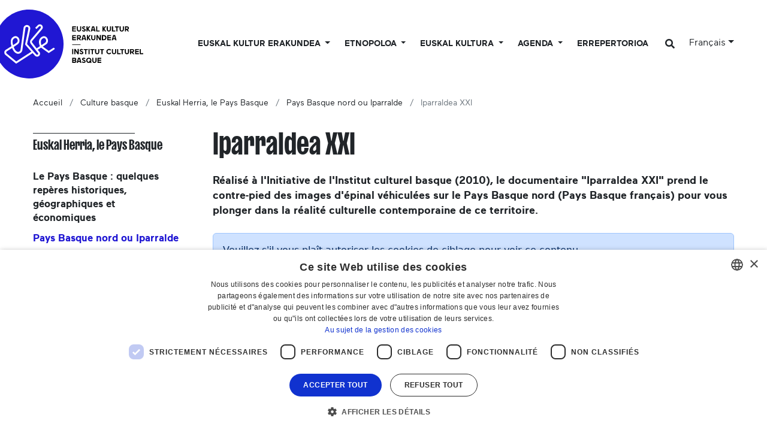

--- FILE ---
content_type: text/html;charset=utf-8
request_url: https://www.eke.eus/fr/culture-basque/pays-basque/pays-basque-nord-ou-iparralde/iparraldea-xxi
body_size: 21126
content:
<!DOCTYPE html>
<html xmlns="http://www.w3.org/1999/xhtml" lang="fr" xml:lang="fr">

<head><meta http-equiv="Content-Type" content="text/html; charset=UTF-8" />
  <script id="Cookiebot">
window.dataLayer = window.dataLayer || [];
function gtag(){dataLayer.push(arguments);}

gtag('consent', 'default', {
'ad_storage': 'denied',
'ad_user_data': 'denied',
'ad_personalization': 'denied',
'analytics_storage': 'denied',
'regions': [
'AT', 'BE', 'BG', 'HR', 'CY', 'CZ', 'DK', 'EE', 'FI', 'FR', 'DE',
'GR', 'HU', 'IE', 'IT', 'LV', 'LT', 'LU', 'MT', 'NL', 'PL', 'PT',
'RO', 'SK', 'SI', 'ES', 'SE', // EBko herrialdeak
'IS', 'LI', 'NO' // EEEko herrialdeak (EBkoak ez direnak)
]
});

gtag('consent', 'default', {
'ad_storage': 'denied',
'ad_user_data': 'denied',
'ad_personalization': 'denied',
'analytics_storage': 'denied'
});
</script>
  <script id="CookieScript" type="text/javascript" charset="UTF-8" src="//cdn.cookie-script.com/s/896e027de4bf6394ea2a8f01fc506bdf.js"></script>

  <!-- Required meta tags -->
  <meta charset="utf-8" />
  <meta name="viewport" content="width=device-width, initial-scale=1, shrink-to-fit=no" />

  <!-- Bootstrap CSS -->
  <link href="https://fonts.googleapis.com/css?family=Montserrat:300,500,700,900" rel="stylesheet" />
  <link href="https://fonts.googleapis.com/css?family=Oswald:400,300,700" rel="stylesheet" type="text/css" />
  <link rel="stylesheet" href="/++theme++eke-theme/css/style-v2.css?v=28" />
  <link rel="stylesheet" href="https://use.fontawesome.com/releases/v5.3.1/css/all.css" integrity="sha384-mzrmE5qonljUremFsqc01SB46JvROS7bZs3IO2EmfFsd15uHvIt+Y8vEf7N7fWAU" crossorigin="anonymous" />

  <title>Iparraldea XXI — Institut culturel basque</title>

  <link rel="apple-touch-icon" sizes="57x57" href="/++theme++eke-theme/favicon/apple-icon-57x57.png" />
  <link rel="apple-touch-icon" sizes="60x60" href="/++theme++eke-theme/favicon/apple-icon-60x60.png" />
  <link rel="apple-touch-icon" sizes="72x72" href="/++theme++eke-theme/favicon/apple-icon-72x72.png" />
  <link rel="apple-touch-icon" sizes="76x76" href="/++theme++eke-theme/favicon/apple-icon-76x76.png" />
  <link rel="apple-touch-icon" sizes="114x114" href="/++theme++eke-theme/favicon/apple-icon-114x114.png" />
  <link rel="apple-touch-icon" sizes="120x120" href="/++theme++eke-theme/favicon/apple-icon-120x120.png" />
  <link rel="apple-touch-icon" sizes="144x144" href="/++theme++eke-theme/favicon/apple-icon-144x144.png" />
  <link rel="apple-touch-icon" sizes="152x152" href="/++theme++eke-theme/favicon/apple-icon-152x152.png" />
  <link rel="apple-touch-icon" sizes="180x180" href="/++theme++eke-theme/favicon/apple-icon-180x180.png" />
  <link rel="icon" type="image/png" sizes="192x192" href="/++theme++eke-theme/favicon/android-icon-192x192.png" />
  <link rel="icon" type="image/png" sizes="32x32" href="/++theme++eke-theme/favicon/favicon-32x32.png" />
  <link rel="icon" type="image/png" sizes="96x96" href="/++theme++eke-theme/favicon/favicon-96x96.png" />
  <link rel="icon" type="image/png" sizes="16x16" href="/++theme++eke-theme/favicon/favicon-16x16.png" />
  <link rel="manifest" href="/++theme++eke-theme/favicon/manifestfile.json" />
  <meta name="msapplication-TileColor" content="#ffffff" />
  <meta name="msapplication-TileImage" content="/++theme++eke-theme/favicon/ms-icon-144x144.png" />
  <meta name="theme-color" content="#ffffff" />


<meta name="description" content="Réalisé à l'Initiative de l'Institut culturel basque (2010), le documentaire &quot;Iparraldea XXI&quot; prend le contre-pied des images d'épinal véhiculées sur le Pays Basque nord (Pays Basque français) pour vous plonger dans la réalité culturelle contemporaine de ce territoire." /><meta name="viewport" content="width=device-width, initial-scale=1" /><meta content="summary" name="twitter:card" /><meta content="EKE" property="og:site_name" /><meta content="Iparraldea XXI" property="og:title" /><meta content="website" property="og:type" /><meta content="Réalisé à l'Initiative de l'Institut culturel basque (2010), le documentaire &quot;Iparraldea XXI&quot; prend le contre-pied des images d'épinal véhiculées sur le Pays Basque nord (Pays Basque français) pour vous plonger dans la réalité culturelle contemporaine de ce territoire." property="og:description" /><meta content="https://www.eke.eus/fr/culture-basque/pays-basque/pays-basque-nord-ou-iparralde/iparraldea-xxi" property="og:url" /><meta content="https://www.eke.eus/++theme++eke-theme/img/logoa.png" property="og:image" /><meta content="image/png" property="og:image:type" /><meta name="generator" content="Plone - http://plone.com" /><link rel="alternate" hreflang="es" href="https://www.eke.eus/es/cultura-vasca/pais-vasco/pais-vasco-norte-o-iparralde/iparraldea-xxi" /><link rel="alternate" hreflang="fr" href="https://www.eke.eus/fr/culture-basque/pays-basque/pays-basque-nord-ou-iparralde/iparraldea-xxi" /><link rel="alternate" hreflang="en" href="https://www.eke.eus/en/kultura/basque-country/northern-basque-country-or-iparralde/iparraldea-xxi" /><link rel="alternate" hreflang="eu" href="https://www.eke.eus/eu/kultura/euskal_herria/iparraldea/iparraldea-xxi" /><link rel="search" href="https://www.eke.eus/fr/@@search" title="Recherche dans ce site" /><link rel="canonical" href="https://www.eke.eus/fr/culture-basque/pays-basque/pays-basque-nord-ou-iparralde/iparraldea-xxi" /></head>

<body class="frontend icons-off portaltype-folder section-culture-basque site-fr subsection-pays-basque subsection-pays-basque-pays-basque-nord-ou-iparralde subsection-pays-basque-pays-basque-nord-ou-iparralde-iparraldea-xxi template-listing_view thumbs-off userrole-anonymous viewpermission-view "><header class="mainheader">
    
    <div id="header-container" class="container">
      <div class="row">
        <div id="header-right" class="col-12 d-lg-flex justify-content-between">
          <div id="logo" class="d-none d-lg-block">
            <a href="https://www.eke.eus/fr">
              <img src="/++theme++eke-theme/img/EKElogoa.svg" />
            </a>
            
          </div>
          <nav class="navbar navbar-expand-lg navbar-light ml-lg-auto pb-0 pr-0 position-static" id="portal-globalnav-wrapper-container">
    <a class="navbar-brand d-lg-none" href="https://www.eke.eus/fr">
      <img src="/++theme++eke-theme/img/EKElogoa.svg" />
      
    </a>

    <button class="navbar-toggler" aria-controls="portal-globalnav-wrapper" aria-expanded="false" aria-label="Toggle navigation" type="button" data-target="#portal-globalnav-wrapper" data-toggle="collapse">
      <span class="navbar-toggler-icon"></span>
    </button>

    <div class="collapse navbar-collapse" id="portal-globalnav-wrapper">
      <ul class="navbar-nav mr-auto">
        
          <li id="portaltab-eke" class="nav-item dropdown position-static notactive">
            

            <a class="nav-link dropdown-toggle" href="" role="button" data-toggle="dropdown" title="">
              Euskal kultur erakundea
            </a>

            
              <div class="dropdown-menu"><div class="row">
<div class="col-lg-6">
<h2>1990. urteaz geroz euskal kulturaren zerbitzuko</h2>
<div class="row">
<div class="col-lg-6">
<h3 class="goiburua mb-3 "><a data-val="167d13811a7c4331889cc26e142c19c4" href="https://www.eke.eus/eu/eke/aurkezpena_helburuak" data-linktype="internal">Nor gara?</a></h3>
<ul>
<li><a data-val="167d13811a7c4331889cc26e142c19c4" href="https://www.eke.eus/eu/eke/aurkezpena_helburuak" data-linktype="internal" class=""> Gure funtzioa</a></li>
<li><a data-val="f2ef0be337d84dee847682170798e823" href="https://www.eke.eus/eu/eke/aurkezpena_helburuak/dokumentuak/araudiak" data-linktype="internal">Gure araudiak</a></li>
<li><a data-val="276e79925aed4e95b40a04a695451ee8" href="https://www.eke.eus/eu/eke/aurkezpena_helburuak/historia-baten-datak" data-linktype="internal" class="">Gure historia</a></li>
<li><a data-val="9d004776854e4c51aacbba3f69d7c5ca" href="https://www.eke.eus/eu/eke/aurkezpena_helburuak/lantaldea" data-linktype="internal" class="">Lantaldea</a></li>
<li><a data-val="ff35c78b00b9484982f10036775ca883" href="https://www.eke.eus/eu/eke/aurkezpena_helburuak/administrazio_kontseilua" data-linktype="internal" class="">Administrazio kontseilua</a></li>
<li><a data-val="034e9a28cbd44c9b97afa66278d28fdf" href="https://www.eke.eus/eu/eke/aurkezpena_helburuak/diruztatzaileak" data-linktype="internal" class="">Gure diru partaideak</a></li>
<li><a data-val="801c5cc9e4c9481ab176318bed052daa" href="https://www.eke.eus/eu/eke/aurkezpena_helburuak/kokapena" data-linktype="internal">Gure egoitzara etorri</a></li>
<ul>
<li><a data-val="7783af05948c4d21a8e784d0a20b2742" href="https://www.eke.eus/eu/eke/aurkezpena_helburuak/kokapena/lota-jauregia" data-linktype="internal">Lota Jauregia</a></li>
</ul>
</ul>
<h3 class="goiburua mb-3 "><a data-val="91dff8795b16425c9c43e0f281b55c5e" href="https://www.eke.eus/eu/eke/euskal-kultur-erakundearen-elkarte-kideak" data-linktype="internal">Elkartekideak</a></h3>
<ul>
<li><a data-val="3d2cf33e5e8347c587d02e68d34703b6" href="https://www.eke.eus/eu/eke/euskal-kultur-erakundearen-elkarte-kideak/kideen_zerrenda" data-linktype="internal" class="">Elkartekideen zerrenda</a></li>
<li><a data-val="91dff8795b16425c9c43e0f281b55c5e" href="https://www.eke.eus/eu/eke/euskal-kultur-erakundearen-elkarte-kideak" data-linktype="internal" class="">Elkartekideei laguntza</a></li>
<li><a data-val="/eu/eke/euskal-kultur-erakundearen-elkarte-kideak/ekeko-elkarte-kide-bilakatu" href="/eu/eke/euskal-kultur-erakundearen-elkarte-kideak/ekeko-elkarte-kide-bilakatu" data-linktype="external">Kide bilakatu</a></li>
</ul>
<h3 class="goiburua mb-3 "><a data-val="b106a46f730840dc9a3c1784a164217f" href="https://www.eke.eus/eu/eke/aurkezpena_helburuak/gure_ekintzak" data-linktype="internal">Kultura egitasmoa</a></h3>
<ul>
<li><a data-val="b106a46f730840dc9a3c1784a164217f" href="https://www.eke.eus/eu/eke/aurkezpena_helburuak/gure_ekintzak" data-linktype="internal" class="">Egitasmoaren norabideak</a></li>
</ul>
</div>
<div class="col-lg-6">
<h3 class="goiburua"><a data-val="27d049c3492245009f62ee68e5ac775a" href="https://www.eke.eus/eu/eke/aurkezpena_helburuak/dokumentuak" data-linktype="internal">Dokumentu baliagarriak</a></h3>
<ul>
<li><a data-val="4e8943d6d74f49d3abe656753c0372ca" href="https://www.eke.eus/eu/eke/aurkezpena_helburuak/dokumentuak/ekintzen_bildumak" data-linktype="internal">Ekintzen bildumak</a></li>
<li><a data-val="27d049c3492245009f62ee68e5ac775a" href="https://www.eke.eus/eu/eke/aurkezpena_helburuak/dokumentuak" data-linktype="internal">Ikerketak, inkestak eta gure artxiboak</a></li>
<li><a data-val="581b5ab036374f3c8de2665fd6774df1" href="https://www.eke.eus/eu/eke/aurkezpena_helburuak/dokumentuak/logoteka" data-linktype="internal">Logoteka</a></li>
</ul>
<h3 class="goiburua mb-3 "><a data-val="f38273ba-c53b-4e1e-a2ab-ec7d20e5c6d1" href="https://www.eke.eus/eu/albisteak" data-linktype="internal">Aktualitatea</a></h3>
<ul>
<li><a data-val="f38273ba-c53b-4e1e-a2ab-ec7d20e5c6d1" href="https://www.eke.eus/eu/albisteak" data-linktype="internal" class="">Gure berriak</a></li>
<li><a data-val="ce7bff99fd9a4c47b24918756382bcc4" href="https://www.eke.eus/eu/eke/eke-k-antolatu-edo-sustatu-gertakarien-agenda" data-linktype="internal">Laguntzen edo antolatzen ditugun ondoko ekintzen agenda</a></li>
<li><a data-val="e116c6a2856f463c89170d3cdd9ae9af" href="https://www.eke.eus/eu/kultura/sormen" data-linktype="internal"><em>SORMEN</em> aldizkari numerikoa</a></li>
<li><a data-val="73e84d0e89804485a778422936501913" href="https://www.eke.eus/eu/eke/aurkezpena_helburuak/dokumentuak/newsletter-eke-harpidetza" data-linktype="internal">Gure berripaperaren artxiboa eta harpidetzeko bidea</a></li>
</ul>
</div>
</div>
</div>
<div class="col-lg-3"><a href="https://files.eke.eus/pdf/2026-bideorria.pdf" data-linktype="external" data-val="https://files.eke.eus/pdf/2026-bideorria.pdf"><figure class="image-inline nocaption figure"><img src="https://www.eke.eus/eu/portadako-destakatuak/menua/eke/1.jpg/@@images/6f083fff-3fa1-4d36-aed8-92617273a5d1.jpeg" data-linktype="image" title="Euskal kultur erakundearen bide orria (2023-2026)" data-val="d0249b24d1304050b14f1c7bb4dfe522" data-scale="preview" alt="Euskal kultur erakundearen bide orria (2023-2026)" class="image-inline nocaption" /><figcaption class="figure-caption">Euskal kultur erakundearen bide orria (2023-2026)</figcaption></figure></a>
<p><a href="https://files.eke.eus/pdf/2026-bideorria.pdf" data-linktype="external" data-val="https://files.eke.eus/pdf/2026-bideorria.pdf">Hiru ardatz nagusiren inguruan oinarritua den bide-orria landu du Euskal kultur erakundeko lantaldeak 2023-2026 epealdirako.<br />[+] Gehiago jakin</a></p>
</div>
<div class="col-lg-3"><a data-val="https://www.eke.eus/eu/eke/euskal-kultur-erakundearen-elkarte-kideak" href="https://www.eke.eus/eu/eke/euskal-kultur-erakundearen-elkarte-kideak" data-linktype="external"><figure class="image-inline nocaption figure"><img src="https://www.eke.eus/eu/portadako-destakatuak/menua/eke/img_20220423_100942.jpg/@@images/edd649eb-6fe9-42d6-ad46-f5d7eb74f955.jpeg" data-linktype="image" title="Elkarte-kideak" data-val="8c05f9f8a8534e70a0a1084bf31d40f9" data-scale="preview" alt="Elkarte-kideak" class="image-inline nocaption" /><figcaption class="figure-caption">Elkarte-kideak</figcaption></figure></a>
<p><a data-val="https://www.eke.eus/eu/eke/euskal-kultur-erakundearen-elkarte-kideak" href="https://www.eke.eus/eu/eke/euskal-kultur-erakundearen-elkarte-kideak" data-linktype="external">Euskal kultur erakundeak 220 bat elkarte-kide biltzen ditu, kultur esparru desberdinetan (musika, dantza, literatura, antzerkia, bertsularitza, arte bisualak...).<br />[+] Gehiago jakin</a></p>
</div>
</div></div>
            
          </li>

        
          <li id="portaltab-euskal-etnopoloa" class="nav-item dropdown position-static notactive">
            

            <a class="nav-link dropdown-toggle" href="" role="button" data-toggle="dropdown" title="">
              Etnopoloa
            </a>

            
              <div class="dropdown-menu"><div class="row">
<div class="col-lg-6">
<h2>Euskal kultur erakundeak etnopolo labela badauka</h2>
<div class="row">
<div class="col-lg-6">
<h3 class="goiburua mb-3 ">Zer da <em>Etnopolo</em> bat?</h3>
<ul>
<li><a data-val="2c3f8b5d42a24871bcba5685d726bf6a" href="https://www.eke.eus/eu/euskal-etnopoloa/zer-da-euskal-etnopoloa" data-linktype="internal" class="">Label bat, patzuergo bat</a></li>
<li><a data-val="/eu/euskal-etnopoloa/zer-da-euskal-etnopoloa/etnopoloaren-zonbait-data" href="/eu/euskal-etnopoloa/zer-da-euskal-etnopoloa/etnopoloaren-zonbait-data" data-linktype="external">Mugarri batzuk</a></li>
<li><a data-val="3ebaca6b75e040bd91600e54d061f943" href="https://www.eke.eus/eu/euskal-etnopoloa/zer-da-euskal-etnopoloa/gobernantza" data-linktype="internal" class="">Gobernantza eta partaideak</a></li>
<li><a data-val="https://www.eke.eus/eu/euskal-etnopoloa/ikergaiak/" href="https://www.eke.eus/eu/euskal-etnopoloa/ikergaiak/" data-linktype="external">Egitasmo zientifiko eta kulturala</a></li>
</ul>
<h3 class="goiburua mb-3 ">Baliabideak</h3>
<ul>
<li><a data-val="https://www.eke.eus/eu/euskal-etnopoloa/etnopoloaren-kolokioak" href="https://www.eke.eus/eu/euskal-etnopoloa/etnopoloaren-kolokioak" data-linktype="external">Kolokioak</a></li>
<li><a data-val="https://www.eke.eus/eu/euskal-etnopoloa/mintegiak" href="https://www.eke.eus/eu/euskal-etnopoloa/mintegiak" data-linktype="external">Mintzaldiak</a></li>
<li><a data-val="https://www.eke.eus/eu/euskal-etnopoloa/dokumentu-baliagarriak" href="https://www.eke.eus/eu/euskal-etnopoloa/dokumentu-baliagarriak" data-linktype="external">Topaketak, gogoetak eta irakurgaiak</a></li>
</ul>
<h3 class="goiburua mb-3 ">Etnopoloaren aktualitatea</h3>
<ul>
<li><a data-val="3d73bbe9b2d44f9a94c18830ed00024a" href="https://www.eke.eus/eu/euskal-etnopoloa/etnopoloaren-berriak" data-linktype="internal" class="">Etnopoloaren berriak</a></li>
<li><a data-val="/eu/euskal-etnopoloa/euskal-etnopoloaren-agenda" href="/eu/euskal-etnopoloa/euskal-etnopoloaren-agenda" data-linktype="external">Agenda</a></li>
<li><a data-val="0603cfee9f1e41cc87deb8f729a9c692" href="https://www.eke.eus/eu/euskal-etnopoloa/etnopoloaren-berriak/harpidetu-euskal-etnopoloaren-berriei" data-linktype="internal">Newsletterari harpidetu</a></li>
</ul>
</div>
<div class="col-lg-6">
<div class="alert alert-secondary" role="alert">
<h3 class="goiburua mb-3 ">Gai berezia: ahozko ondarea</h3>
<ul>
<li><a data-val="e94115d9b2d3445693beec266559a7af" href="https://www.eke.eus/eu/euskal-etnopoloa/ikergaiak/ahozkotasuna/kontsultagunea" data-linktype="internal">Ikus-entzunezko artxiboen kontsultagunea</a></li>
<li><a data-val="afc8ddbb14f84f39be97ff1ad860505b" href="https://www.eke.eus/eu/euskal-etnopoloa/ikergaiak/ahozkotasuna/mintzoak-eus-ataria" data-linktype="internal">Mintzoak.eus, ahozko memoriaren ataria</a></li>
<li><a data-val="1ff1b0a8d444416fb5bd0d4f88c8a612" href="https://www.eke.eus/eu/euskal-etnopoloa/ikergaiak/ahozkotasuna/eleketa-ikus-entzunezko-bilketa-programa" data-linktype="internal"><em>Eleketa</em> ahozko memoriaren bilketa programa</a></li>
<li><a data-val="df59ea64525d4b20922bd685a5daccec" href="https://www.eke.eus/eu/euskal-etnopoloa/ikergaiak/ahozkotasuna/lehengo-soinu-eta-ikus-entzun-artxiboen-tratamendu-programa" data-linktype="internal">Soinu eta bideo artxibo zaharren tratamendu programa</a></li>
</ul>
</div>
</div>
</div>
</div>
<div class="col-lg-3"><figure class="image-inline nocaption figure"><img src="https://www.eke.eus/eu/portadako-destakatuak/menua/euskal-etnopoloa/5d350142.jpg/@@images/d0ac1cc5-cabc-46ee-bece-fbab779bacc4.jpeg" data-linktype="image" title="Egitasmo zientifiko eta kulturala" data-val="b7e90c0e97364a07bd0714d9602e6060" data-scale="preview" alt="Egitasmo zientifiko eta kulturala" class="image-inline nocaption" /><figcaption class="figure-caption">Egitasmo zientifiko eta kulturala</figcaption></figure>
<p>Etnopoloa labelaren baitan eramanak diren ekintzak <a data-val="https://www.eke.eus/eu/euskal-etnopoloa/ikergaiak" href="https://www.eke.eus/eu/euskal-etnopoloa/ikergaiak" data-linktype="external">proiektu zientifiko eta kulturala batek gidatzen ditu</a>.<br /><br /></p>
</div>
<div class="col-lg-3"><figure class="image-inline nocaption figure"><img src="https://www.eke.eus/eu/portadako-destakatuak/menua/euskal-etnopoloa/img_20220623_112241-001.jpg/@@images/80fdfaca-5d33-4fa6-83c3-fca12dbc2334.jpeg" data-linktype="image" title="Mintegia" data-val="544dec5086ca4d09a22f4823f8555551" data-scale="preview" alt="Mintegia" class="image-inline nocaption" /><figcaption class="figure-caption">Mintegia</figcaption></figure>
<p>Etnopoloaren labelaren baitan antolatu <a data-val="https://www.eke.eus/eu/euskal-etnopoloa/mintegiak" href="https://www.eke.eus/eu/euskal-etnopoloa/mintegiak" data-linktype="external">hitzaldiak</a> eta <a data-val="https://www.eke.eus/eu/euskal-etnopoloa/etnopoloaren-kolokioak" href="https://www.eke.eus/eu/euskal-etnopoloa/etnopoloaren-kolokioak" data-linktype="external">kolokioak (jardunaldiak)</a> atari honetan ikus edo entzun daitezke.</p>
</div>
</div></div>
            
          </li>

        
          <li id="portaltab-kultura" class="nav-item dropdown position-static notactive">
            

            <a class="nav-link dropdown-toggle" href="" role="button" data-toggle="dropdown" title="">
              Euskal Kultura
            </a>

            
              <div class="dropdown-menu"><div class="row">
<div class="col-lg-6">
<h2>Gure kulturaren ezagutzeko gakoak: gai tematikoak</h2>
<div class="row">
<div class="col-lg-6">
<h3 class="goiburua mb-3 ">Artea eta kultura</h3>
<ul>
<li><a data-val="f67f7103152247fdae4c764f12d73a25" href="https://www.eke.eus/eu/kultura/musika" data-linktype="internal" class="">Kantua &amp; musika</a><br />
<ul>
<li><a data-val="fa5067047a1a41eab1f297c791970557" href="https://www.eke.eus/eu/kultura/musika/euskal-musikaren-kronologiak" data-linktype="internal">Kronologiak</a></li>
<li><a data-val="bea6c76c8682450fbcff8aa20cb4c6d0" href="https://www.eke.eus/eu/kultura/musika/koru_kantua" data-linktype="internal">Partiturak</a></li>
<li><a data-val="32d0f9bd9df843abb3ee9c681a342f73" href="https://www.eke.eus/eu/kultura/musika/ipar-euskal-herriko-azken-diskoak" data-linktype="internal">Argitaratu diren Iparraldeko azken diskoak</a></li>
</ul>
</li>
<li><a data-val="38d8da1107524c2bb8f7a03ccb3ce51f" href="https://www.eke.eus/eu/kultura/antzerkigintza" data-linktype="internal" class="">Antzerkia</a>
<ul>
<li><a data-val="368153e220d44772a0e53a2cdaa3b588" href="https://www.eke.eus/eu/kultura/antzerkigintza/antzerkia" data-linktype="internal">Teatroaren historia Lapurdin eta Baxenabarren (1921-2021)</a></li>
<li><a data-val="a73a5cd2fde04cc1a9daf9a043ff925a" href="https://www.eke.eus/eu/kultura/antzerkigintza/pastorala" data-linktype="internal" class="">Pastorala</a></li>
<li><a data-val="2a1a2d5120684e81b8b96dbcabc92567" href="https://www.eke.eus/eu/kultura/antzerkigintza/maskaradak" data-linktype="internal">Maskarada</a></li>
<li><a data-val="990a1a02713d491daa8c6a1e45ac6fe6" href="https://www.eke.eus/eu/kultura/antzerkigintza/toberak" data-linktype="internal" class="">Toberak</a></li>
<li><a data-val="cbd490c33b5a4e9dadc3433ebdd474fb" href="https://www.eke.eus/eu/kultura/antzerkigintza/santibate-eta-libertimendua" data-linktype="internal">Santibate &amp; Libertimendua</a></li>
</ul>
</li>
<li><a data-val="fcef9574b85448179c2ef0a79775d873" href="https://www.eke.eus/eu/kultura/literatura" data-linktype="internal" class="">Literatura</a>
<ul>
<li><a data-val="946347bcef1246b49e904e35f097cb61" href="https://www.eke.eus/eu/kultura/literatura/irakurketa-gomendioak" data-linktype="internal">Euskaraz irakurtzeko zonbait liburu gomendagarri</a></li>
<li><a data-val="35a2c5cbb0604f78aafbd28934d303a7" href="https://www.eke.eus/eu/kultura/literatura/ipar-euskal-herriko-azken-argitalpenak" data-linktype="internal">Argitaratu diren Iparraldeko azken liburuak</a></li>
</ul>
</li>
<li><a data-val="4e21e7501b6945fb8830cda3b260ef27" href="https://www.eke.eus/eu/kultura/bertsularitza" data-linktype="internal" class="">Bertsularitza</a></li>
<li><a data-val="348382af203c454ab69088e72c13deca" href="https://www.eke.eus/eu/kultura/euskal-zinema" data-linktype="internal" class="">Zinema</a></li>
<li><a data-val="6573ec8fc77e4212b302d3c06f38d150" href="https://www.eke.eus/eu/kultura/dantza" data-linktype="internal" class="">Dantza</a>
<ul>
<li><a data-val="0af4f8db5d71432596f1dc70fcbf9ba1" href="https://www.eke.eus/eu/kultura/dantza/jean-michel-guilcher-funtsa" data-linktype="internal">Jean-Michel Guilcher ikusentzunezko funtsa</a></li>
<li><a data-val="1b9db09712a5422c919ab5938bb6eea5" href="https://www.eke.eus/eu/soka/sokadb" data-linktype="internal">SOKA katalogoa</a></li>
</ul>
</li>
</ul>
</div>
<div class="col-lg-6">
<h3 class="goiburua mb-3 ">Urtaroetako errituak</h3>
<ul>
<li><a data-val="e82fb2fb72eb485282c0dd6b9a64a2e4" href="https://www.eke.eus/eu/kultura/ihauteriak" data-linktype="internal">Neguko eta inauterietako tradizioak eta praktikak Euskal Herrian</a></li>
</ul>
<h3 class="goiburua mb-3 ">Lurraldeak eta hizkuntza</h3>
<ul>
<ul>
<ul>
<li><a data-val="a33f4e04341e4e4381ce87f9100b88f0" href="https://www.eke.eus/eu/kultura/euskal_herria" data-linktype="internal" class="">Euskal Herria</a>
<ul>
<li><a data-val="4b96d665f08449bb9be3d2c381cfa914" href="https://www.eke.eus/eu/kultura/euskal_herria/iparraldea" data-linktype="internal" class="">Ipar Euskal Herria</a></li>
</ul>
</li>
<li><a data-val="181eea4ea1e8423d971c99fa3f9c7b06" href="https://www.eke.eus/eu/kultura/euskara" data-linktype="internal" class="">Euskara, gure hizkuntza</a></li>
<li><a data-val="4e24fdd157184715b2e619de7b08ffc5" href="https://www.eke.eus/eu/kultura/euskal_herria/euskal_diaspora" data-linktype="internal" class="">Euskal diaspora</a>
<ul>
<li><a data-val="295ad67725924a0dab661e35460ee4b8" href="https://www.eke.eus/eu/kultura/euskal_herria/euskal_diaspora/euskaldunen_argentina" data-linktype="internal">Euskaldunen Argentina (2004)</a></li>
<li><a data-val="7b8de62db42444228fb936b372c6a24b" href="https://www.eke.eus/eu/kultura/euskal_herria/euskal_diaspora/euskal-munduak/batekmila-euskal-munduak-erakusketaren-bideoak" data-linktype="internal">Batekmila, euskal munduak (2007)</a></li>
<li><a data-val="2a0905ffbc7b4af78a570b16a7373beb" href="https://www.eke.eus/eu/kultura/euskal_herria/euskal_diaspora/apheza" data-linktype="internal">Guillaume Apheza emigrazio agentearen erregistroak</a></li>
</ul>
</li>
</ul>
</ul>
</ul>
<h3 class="goiburua mb-3 ">Elkarrizketak &amp; erreportajeak</h3>
<ul>
<ul>
<ul>
<li><a data-val="e116c6a2856f463c89170d3cdd9ae9af" href="https://www.eke.eus/eu/kultura/sormen" data-linktype="internal"><em>SORMEN</em>, Iparraldeko euskal kultur sorkuntzaren aldizkaria</a></li>
<li><a data-val="5c0ca5b10e1f41cb8c06aa23c391f3a4" href="https://www.eke.eus/eu/kultura/lekukoak_lekuko" data-linktype="internal" class="">Iparraldeko kultur eragileekin elkarrizketak (2008-2023)</a></li>
<li><a data-val="b5d035199e104dca9420e2867298914e" href="https://www.eke.eus/eu/kultura/argazki-erreportaiak" data-linktype="internal">Argazki erreportaiak</a></li>
</ul>
</ul>
</ul>
<h3 class="goiburua">Behatokia</h3>
<ul>
<ul>
<li><a data-val="ee5ae5c4aea142eb9fc6eaa202ea9675" href="https://www.eke.eus/eu/kultura/euskal_herria/iparraldea/herriak" data-linktype="internal">Euskal kultura hirigune elkargoan (agenda, eragileak herriz herri)</a></li>
</ul>
</ul>
</div>
</div>
</div>
<div class="col-lg-3"><a data-val="737de5eaf23c440f921013c9fd2f2bdb" href="https://www.eke.eus/eu/kultura/sormen/berritasunak/aggregator" data-linktype="internal"><figure class="image-inline nocaption figure"><img src="https://www.eke.eus/eu/portadako-destakatuak/menua/kultura/kuartz-012-c-lorentxa-saragueta.jpg/@@images/5b9b68cb-fddb-4192-b6ad-2d464d86ca0f.jpeg" data-linktype="image" title="Musika eta literatura berritasunak" data-val="d7366d9323ab4612ad8e1a01d0d01b27" data-scale="preview" alt="Musika eta literatura berritasunak" class="image-inline nocaption" /><figcaption class="figure-caption">Musika eta literatura berritasunak</figcaption></figure></a>
<p><a data-val="737de5eaf23c440f921013c9fd2f2bdb" href="https://www.eke.eus/eu/kultura/sormen/berritasunak/aggregator" data-linktype="internal">&gt; Iparraldeko azken disko eta liburuen argitalpenen bilduma.</a></p>
<a data-val="6573ec8fc77e4212b302d3c06f38d150" href="https://www.eke.eus/eu/kultura/dantza" data-linktype="internal"><figure class="image-inline nocaption figure"><img src="https://www.eke.eus/eu/portadako-destakatuak/menua/kultura/5d359460.jpg/@@images/3e26d250-e95b-4056-b9ed-8a30a5f1f312.jpeg" data-linktype="image" title="Euskal dantza" data-val="0040d8ab7f1d4a538f96259f52a0d6bb" data-scale="preview" alt="Euskal dantza" class="image-inline nocaption" /><figcaption class="figure-caption">Euskal dantza</figcaption></figure></a>
<p><a data-val="6573ec8fc77e4212b302d3c06f38d150" href="https://www.eke.eus/eu/kultura/dantza" data-linktype="internal">&gt; Ohiko euskal dantzari buruzko dozier berezia.</a></p>
</div>
<div class="col-lg-3"><a data-val="946347bcef1246b49e904e35f097cb61" href="https://www.eke.eus/eu/kultura/literatura/irakurketa-gomendioak" data-linktype="internal"><figure class="image-inline nocaption figure"><img src="https://www.eke.eus/eu/portadako-destakatuak/menua/kultura/booktrailer-01-c-lorentxa-saragueta-001.jpg/@@images/eb6b30f4-4a2b-428e-b5f4-0db6daea18fa.jpeg" data-linktype="image" title="Liburu gomendagarriak" data-val="db22e70febc947959a5a6036562cb063" data-scale="preview" alt="Liburu gomendagarriak" class="image-inline nocaption" /><figcaption class="figure-caption">Liburu gomendagarriak</figcaption></figure></a>
<p><a data-val="946347bcef1246b49e904e35f097cb61" href="https://www.eke.eus/eu/kultura/literatura/irakurketa-gomendioak" data-linktype="internal">&gt; Euskaraz irakurtzen hasteko liburu proposamenak.</a></p>
<a data-val="368153e220d44772a0e53a2cdaa3b588" href="https://www.eke.eus/eu/kultura/antzerkigintza/antzerkia" data-linktype="internal"><figure class="image-inline nocaption figure"><img src="https://www.eke.eus/eu/portadako-destakatuak/menua/kultura/5d350091.jpg/@@images/7e1992cd-a0f7-450b-9dd9-af0a30eed613.jpeg" data-linktype="image" title="Euskal antzerkia" data-val="8a4b9a2d4f594cd19813301193d65928" data-scale="preview" alt="Euskal antzerkia" class="image-inline nocaption" /><figcaption class="figure-caption">Euskal antzerkia</figcaption></figure></a>
<p><a data-val="368153e220d44772a0e53a2cdaa3b588" href="https://www.eke.eus/eu/kultura/antzerkigintza/antzerkia" data-linktype="internal">&gt; Euskarazko teatroa Iparraldean XX. mendean.</a></p>
</div>
</div></div>
            
          </li>

        
          <li id="portaltab-agenda" class="nav-item dropdown position-static notactive">
            

            <a class="nav-link dropdown-toggle" href="" role="button" data-toggle="dropdown" title="">
              Agenda
            </a>

            
              <div class="dropdown-menu"><div class="row">
<div class="col-lg-6">
<h2>Euskal kulturaren Ipar Euskal Herriko agenda</h2>
<div class="row">
<div class="col-lg-6"><a data-val="https://www.eke.eus/eu/agenda/" href="https://www.eke.eus/eu/agenda/" data-linktype="external"><button class="btn btn-primary" type="button">AGENDA OSOA IKUS</button></a> <br /><br />
<ul>
<li><a data-val="https://www.eke.eus/eu/agenda/erakusketen-agenda" href="https://www.eke.eus/eu/agenda/erakusketen-agenda" data-linktype="external">Erakusketen agenda</a></li>
<li><a data-val="https://www.eke.eus/eu/agenda/kultura-familian" href="https://www.eke.eus/eu/agenda/kultura-familian" data-linktype="external"><em>Kultura familian</em> agenda</a></li>
<li><a href="https://www.eke.eus/eu/agenda/euskararen-agenda-ipar-euskal-herrian" data-linktype="external" data-val="https://www.eke.eus/eu/agenda/euskararen-agenda-ipar-euskal-herrian">Euskararen agenda</a></li>
<li><a data-val="https://www.eke.eus/eu/kultura/euskal_herria/iparraldea/herriak" href="https://www.eke.eus/eu/kultura/euskal_herria/iparraldea/herriak" data-linktype="external">Herriz herri: zure herriko agenda</a></li>
</ul>
<h3 class="goiburua mb-3 "><a data-val="https://www.eke.eus/eu/agenda/kulturklik" href="https://www.eke.eus/eu/agenda/kulturklik" data-linktype="external">Hego Euskal Herrian</a></h3>
<ul>
<li><a data-val="https://www.eke.eus/eu/agenda/kulturklik" href="https://www.eke.eus/eu/agenda/kulturklik" data-linktype="external">Gertakari hautatuak</a></li>
</ul>
<h3 class="goiburua mb-3 "><a data-val="https://www.eke.eus/eu/eke/eke-k-antolatu-edo-sustatu-gertakarien-agenda" href="https://www.eke.eus/eu/eke/eke-k-antolatu-edo-sustatu-gertakarien-agenda" data-linktype="external">EKE-ren agenda</a></h3>
<ul style="list-style-type: square;">
<li><a data-val="https://www.eke.eus/eu/eke/eke-k-antolatu-edo-sustatu-gertakarien-agenda" href="https://www.eke.eus/eu/eke/eke-k-antolatu-edo-sustatu-gertakarien-agenda" data-linktype="external">EKE-k antolatu edo sustatu gertakarien agenda</a></li>
<li><a data-val="https://www.eke.eus/eu/agenda?ev_subject=ev_sub_ibilki" href="https://www.eke.eus/eu/agenda?ev_subject=ev_sub_ibilki" data-linktype="external"><em>IBILKI</em> programazioa: ondoko gertakariak</a></li>
</ul>
<h3 class="goiburua mb-3 "><a data-val="https://www.eke.eus/eu/agenda/agenda_irizpideak/agenda-gertakari-baten-proposamena/" href="https://www.eke.eus/eu/agenda/agenda_irizpideak/agenda-gertakari-baten-proposamena/" data-linktype="external">Gertakari bat proposatu</a></h3>
<ul style="list-style-type: square;">
<li><a data-val="https://www.eke.eus/eu/agenda/agenda_irizpideak" href="https://www.eke.eus/eu/agenda/agenda_irizpideak" data-linktype="external">Agendaren irizpideak: argitaratzen duguna eta ez duguna</a></li>
<li><a data-val="https://www.eke.eus/eu/agenda/agenda_irizpideak/agenda-gertakari-baten-proposamena/" href="https://www.eke.eus/eu/agenda/agenda_irizpideak/agenda-gertakari-baten-proposamena/" data-linktype="external">Gertakari bat proposatu: formularioa</a></li>
</ul>
</div>
<div class="col-lg-6">
<h3 class="goiburua mb-3 ">Kategoriak</h3>
<ul>
<li><a data-val="https://www.eke.eus/eu/agenda?ev_type=ev_type_ikuskizuna" href="https://www.eke.eus/eu/agenda?ev_type=ev_type_ikuskizuna" data-linktype="external">Ikuskizunak</a></li>
<li><a data-val="https://www.eke.eus/eu/agenda?ev_type=ev_type_kontzertua" href="https://www.eke.eus/eu/agenda?ev_type=ev_type_kontzertua" data-linktype="external">Kontzertuak</a></li>
<li><a data-val="https://www.eke.eus/eu/agenda?ev_type=ev_type_bertsosaioa" href="https://www.eke.eus/eu/agenda?ev_type=ev_type_bertsosaioa" data-linktype="external">Bertso saioak</a></li>
<li><a data-val="https://www.eke.eus/eu/agenda?ev_type=ev_type_festibala" href="https://www.eke.eus/eu/agenda?ev_type=ev_type_festibala" data-linktype="external">Ekitaldiak &amp; festibalak</a></li>
<li><a data-val="https://www.eke.eus/eu/agenda/erakusketen-agenda" href="https://www.eke.eus/eu/agenda/erakusketen-agenda" data-linktype="external">Erakusketak</a></li>
<li><a data-val="https://www.eke.eus/eu/agenda?ev_type=ev_type_film%20emanaldiak" href="https://www.eke.eus/eu/agenda?ev_type=ev_type_film%20emanaldiak" data-linktype="external">Film emanaldiak</a></li>
<li><a data-val="https://www.eke.eus/eu/agenda?ev_type=ev_type_gertakari%20erritualak" href="https://www.eke.eus/eu/agenda?ev_type=ev_type_gertakari%20erritualak" data-linktype="external">Gertakari erritualak</a></li>
<li><a data-val="https://www.eke.eus/eu/agenda?ev_type=ev_type_hitzaldia" href="https://www.eke.eus/eu/agenda?ev_type=ev_type_hitzaldia" data-linktype="external">Hitzaldiak</a></li>
<li><a data-val="https://www.eke.eus/eu/agenda?ev_type=ev_type_animazioa" href="https://www.eke.eus/eu/agenda?ev_type=ev_type_animazioa" data-linktype="external">Animazioak</a></li>
<li><a data-val="https://www.eke.eus/eu/agenda?ev_type=aurkezpenak" href="https://www.eke.eus/eu/agenda?ev_type=aurkezpenak" data-linktype="external">Aurkezpenak</a></li>
<li><a data-val="https://www.eke.eus/eu/agenda?ev_type=ev_type_ikastaroa" href="https://www.eke.eus/eu/agenda?ev_type=ev_type_ikastaroa" data-linktype="external">Ikastaroak &amp; formakuntzak</a></li>
<li><a data-val="https://www.eke.eus/eu/agenda?ev_type=ev_type_omenaldiak" href="https://www.eke.eus/eu/agenda?ev_type=ev_type_omenaldiak" data-linktype="external">Omenaldiak</a></li>
</ul>
<h3 class="goiburua mb-3 "><a data-val="https://www.eke.eus/eu/eke/aurkezpena_helburuak/dokumentuak/newsletter-eke-harpidetza/harpidetza" href="https://www.eke.eus/eu/eke/aurkezpena_helburuak/dokumentuak/newsletter-eke-harpidetza/harpidetza" data-linktype="external">Newsletterak | Buletinak</a></h3>
<ul>
<li><a data-val="https://www.eke.eus/eu/eke/aurkezpena_helburuak/dokumentuak/newsletter-eke-harpidetza/harpidetza" href="https://www.eke.eus/eu/eke/aurkezpena_helburuak/dokumentuak/newsletter-eke-harpidetza/harpidetza" data-linktype="external">Kultur agenda orokorra eskuratu emailez</a></li>
<li><a data-val="https://www.eke.eus/eu/eke/aurkezpena_helburuak/dokumentuak/newsletter-eke-harpidetza/kultura-familian-agendari-harpidetu" href="https://www.eke.eus/eu/eke/aurkezpena_helburuak/dokumentuak/newsletter-eke-harpidetza/kultura-familian-agendari-harpidetu" data-linktype="external"><em>Kultura familian</em> agenda eskuratu emailez</a></li>
</ul>
</div>
</div>
</div>
<div class="col-lg-3"><figure class="image-inline nocaption figure"><img src="https://www.eke.eus/eu/portadako-destakatuak/menua/agenda/dantza.jpg/@@images/20a76285-6703-410c-bd3e-aa3047164c30.jpeg" data-linktype="image" title="Euskal dantza" data-val="6e3a10bc111040509dbdd3a7479a8267" data-scale="preview" alt="Euskal dantza" class="image-inline nocaption" /><figcaption class="figure-caption">Euskal dantza</figcaption></figure>
<p><a data-val="https://www.eke.eus/eu/eke/aurkezpena_helburuak/dokumentuak/newsletter-eke-harpidetza/harpidetza" href="https://www.eke.eus/eu/eke/aurkezpena_helburuak/dokumentuak/newsletter-eke-harpidetza/harpidetza" data-linktype="external">Kultur agenda orokorra</a> astean behin hedatzen dugu emailez eta <em>"<a data-val="https://www.eke.eus/eu/eke/aurkezpena_helburuak/dokumentuak/newsletter-eke-harpidetza/kultura-familian-agendari-harpidetu" href="https://www.eke.eus/eu/eke/aurkezpena_helburuak/dokumentuak/newsletter-eke-harpidetza/kultura-familian-agendari-harpidetu" data-linktype="external">Kultura familian"</a></em><a data-val="https://www.eke.eus/eu/eke/aurkezpena_helburuak/dokumentuak/newsletter-eke-harpidetza/kultura-familian-agendari-harpidetu" href="https://www.eke.eus/eu/eke/aurkezpena_helburuak/dokumentuak/newsletter-eke-harpidetza/kultura-familian-agendari-harpidetu" data-linktype="external"> agenda</a> bi astetarik behin. <a data-val="https://www.eke.eus/eu/eke/aurkezpena_helburuak/dokumentuak/newsletter-eke-harpidetza/harpidetza" href="https://www.eke.eus/eu/eke/aurkezpena_helburuak/dokumentuak/newsletter-eke-harpidetza/harpidetza" data-linktype="external">Harpidetu!</a><br /><br /></p>
</div>
<div class="col-lg-3"><figure class="image-inline nocaption figure"><img src="https://www.eke.eus/eu/portadako-destakatuak/menua/agenda/musika.jpg/@@images/4516a074-f2dd-4209-be88-8021cc260074.jpeg" data-linktype="image" title="Euskal antzerkia" data-val="dc0b3a845b764263b1bc3df4803265ab" data-scale="preview" alt="Euskal antzerkia" class="image-inline nocaption" /><figcaption class="figure-caption">Euskal antzerkia</figcaption></figure>
<p>Agenda eskuratzen eta lortzen ditugun informazioen arabera eguneratzen dugu. Gertakari bat ahantzi dugula? <a data-val="https://www.eke.eus/eu/agenda/agenda_irizpideak/agenda-gertakari-baten-proposamena/" href="https://www.eke.eus/eu/agenda/agenda_irizpideak/agenda-gertakari-baten-proposamena/" data-linktype="external">Horren berri eman iezaguzu!</a></p>
</div>
</div></div>
            
          </li>

        
          <li id="portaltab-partaideak" class="nav-item notactive">
            <a class="nav-link" href="/eu/partaideak/cat" title="">Errepertorioa</a>

            

            
          </li>

        
        <li class="nav-item nav-search-link d-lg-none" id="search">
          <a class="nav-link" href="https://www.eke.eus/fr/@@search"><i class="fas fa-search"></i></a>
        </li>
        <li class="nav-item dropdown d-lg-none" id="language-selector">
          
            <a class="nav-link dropdown-toggle" id="navbarDropdownLanguage" aria-expanded="false" aria-haspopup="true" href="#" role="button" data-toggle="dropdown">
              Français
            </a>
          
            
          
            
          
            
          
          <div class="dropdown-menu" aria-labelledby="navbarDropdownLanguage">
            


              

                

              

                <a class="dropdown-item" href="https://www.eke.eus/@@multilingual-selector/62ec7987dcd04bcdb3e1f7fcb1de0e59/eu?set_language=eu">
                  Euskara
                </a>

              

                <a class="dropdown-item" href="https://www.eke.eus/@@multilingual-selector/62ec7987dcd04bcdb3e1f7fcb1de0e59/es?set_language=es">
                  Español
                </a>

              

                <a class="dropdown-item" href="https://www.eke.eus/@@multilingual-selector/62ec7987dcd04bcdb3e1f7fcb1de0e59/en?set_language=en">
                  English
                </a>

              
            
            
          </div>
        </li>
      </ul>
    </div>
  </nav>
          <div class="d-lg-flex align-items-center d-none d-lg-block" id="search-language">
  <div class="mr-3" id="search-link">
    <a href="https://www.eke.eus/fr/@@gsearch" class="text-white"><i class="fas fa-search"></i>
    </a>
  </div>

  <div class="dropdown show">
    
      <a class="dropdown-toggle" id="dropdownMenuLink" aria-expanded="false" aria-haspopup="true" href="#" role="button" data-toggle="dropdown">Français</a>
    
      
    
      
    
      
    

    <div class="dropdown-menu" aria-labelledby="dropdownMenuLink">
      


        
          
        
          <a class="dropdown-item" href="https://www.eke.eus/@@multilingual-selector/62ec7987dcd04bcdb3e1f7fcb1de0e59/eu?set_language=eu" title="Euskara">Euskara</a>
        
          <a class="dropdown-item" href="https://www.eke.eus/@@multilingual-selector/62ec7987dcd04bcdb3e1f7fcb1de0e59/es?set_language=es" title="Español">Español</a>
        
          <a class="dropdown-item" href="https://www.eke.eus/@@multilingual-selector/62ec7987dcd04bcdb3e1f7fcb1de0e59/en?set_language=en" title="English">English</a>
        
      
      
    </div>
  </div>
</div>
        </div>
      </div>
    </div>
  </header><div class="breadcrumb-container">
    <nav class="container" id="portal-breadcrumbs" aria-label="breadcrumb">
    <ol class="breadcrumb" aria-labelledby="breadcrumbs-you-are-here">
      <li id="breadcrumbs-home" class="breadcrumb-item">
        <a href="https://www.eke.eus/fr">Accueil</a>
      </li>
      
        <li id="breadcrumbs-1" class="breadcrumb-item">

          <a href="https://www.eke.eus/fr/culture-basque">Culture basque</a>
          

        </li>
      
        <li id="breadcrumbs-2" class="breadcrumb-item">

          <a href="https://www.eke.eus/fr/culture-basque/pays-basque">Euskal Herria, le Pays Basque</a>
          

        </li>
      
        <li id="breadcrumbs-3" class="breadcrumb-item">

          <a href="https://www.eke.eus/fr/culture-basque/pays-basque/pays-basque-nord-ou-iparralde">Pays Basque nord ou Iparralde</a>
          

        </li>
      
        <li id="breadcrumbs-4" class="breadcrumb-item active">

          
          <span id="breadcrumbs-current">Iparraldea XXI</span>

        </li>
      
    </ol>
  </nav>
  </div><div class="content-container">
    <div id="global_statusmessage" class="container">
      

      <div>
      </div>
    </div>
    <div id="news-item-content" class="container">
      <div class="row">
        <div class="col-lg-9 order-lg-2 editable-content"><main>
            <h1 class="documentFirstHeading">Iparraldea XXI</h1>
            <p class="description">Réalisé à l'Initiative de l'Institut culturel basque (2010), le documentaire "Iparraldea XXI" prend le contre-pied des images d'épinal véhiculées sur le Pays Basque nord (Pays Basque français) pour vous plonger dans la réalité culturelle contemporaine de ce territoire.</p>
            <div class="editable-content-text">
    <div style="padding: 56.25% 0 0 0; position: relative;"><iframe style="position: absolute; top: 0; left: 0; width: 100%; height: 100%;" allowfullscreen="allowfullscreen" data-src="https://player.vimeo.com/video/9489684?color=fa6609&amp;title=0&amp;byline=0&amp;portrait=0" alt="&lt;link href='https://cdn.jsdelivr.net/npm/bootstrap@5.3.8/dist/css/bootstrap.min.css' rel='stylesheet'&gt;&lt;div class='alert alert-primary'&gt;Veuillez s'il vous plaît autoriser les cookies de ciblage pour voir ce contenu.&lt;/div&gt;" data-cookiescript="accepted" data-cookiecategory="targeting" frameborder="0"></iframe></div>
<h3>Chapitres</h3>
<p>Choisissez l'un des chapitres du documentaire à l'aide du sommaire ci-dessous.</p>
<table class="table">
<tbody>
<tr>
<td><a data-val="22f2b9ee2fb44af5965bdfb410566eed" href="https://www.eke.eus/fr/culture-basque/pays-basque/pays-basque-nord-ou-iparralde/iparraldea-xxi/1.-euskal-herria-zuzenean" data-linktype="internal" class="internal-link">1. partie<br /></a>Elixabet Aizager (Festival Euskal Herria zuzenean)</td>
<td><a data-val="e7e23c8cf83047bd912f4662a52aab5b" href="https://www.eke.eus/fr/culture-basque/pays-basque/pays-basque-nord-ou-iparralde/iparraldea-xxi/2.-surf" data-linktype="internal" class="internal-link">2. partie<br /></a>Philippe Malvaux, entraîneur du Pôle Pôle France Surf</td>
<td><a data-val="e18893b87cc14f11b52baee333a2d79f" href="https://www.eke.eus/fr/culture-basque/pays-basque/pays-basque-nord-ou-iparralde/iparraldea-xxi/3.-amaren-alabak" data-linktype="internal" class="internal-link">3. partie<br /></a>Maika Etxekopar et Ihitz Iriart (Amaren alabak)</td>
</tr>
<tr>
<td><a data-val="b5632fc33ef8436d9d726d4791b02d81" href="https://www.eke.eus/fr/culture-basque/pays-basque/pays-basque-nord-ou-iparralde/iparraldea-xxi/4.-dantza-hirian" data-linktype="internal" class="internal-link">4. partie<br /></a>Céline Petrissans (Festival Dantza Hirian)</td>
<td><a data-val="3e66005e33634085b5a1c56b19228903" href="https://www.eke.eus/fr/culture-basque/pays-basque/pays-basque-nord-ou-iparralde/iparraldea-xxi/5.-bertsolari" data-linktype="internal" class="internal-link">5. partie<br /></a>Les bertsolaris Maiana Irigoyen et Amets Arzallus</td>
<td><a data-val="c82988e1c7ea4ef398d32280b339d331" href="https://www.eke.eus/fr/culture-basque/pays-basque/pays-basque-nord-ou-iparralde/iparraldea-xxi/6.-mak-et-itxaro-borda" data-linktype="internal" class="internal-link">6. partie<br /></a>Jon Eyherabide (groupe Mak) et Itxaro Borda</td>
</tr>
</tbody>
</table>
<p> </p>
<p><figure class="image-left figure"><img src="https://www.eke.eus/fr/culture-basque/pays-basque/pays-basque-nord-ou-iparralde/iparraldea-xxi/xala.jpg" data-linktype="image" title="xala.jpg" data-val="6e416229317541dd959fb705e4bdac5c" alt="Xala" class="image-left" /><figcaption class="figure-caption">Xala</figcaption></figure><a name="xala" id="xala"></a></p>
<h3>Yves Sallaberry "Xala"</h3>
<p>Natif de Bonloc (Labourd), Yves Sallaberry <strong>Xala</strong> a acquis les premiers réflexes de pelotari sur le fronton du quartier paternel de Gréciette tout près de la maison de son Amatxi. Il embrasse d’abord une carrière trinquet en Iparralde où il acquiert son titre de champion de France individuel en catégorie junior. A 20 ans, il parvient à intégrer en 2000 le circuit de pelote professionnel du Pays Basque sud dans l’entreprise ASPE. Il sera consacré deux fois champion d’Espagne professionnel par équipe en 2002 et 2007. Il devient même le premier pilotari d'Iparralde à remporter le titre de champion de main nue en tête à tête en juillet 2011. C'est de fait l'un des rares joueurs d’Iparralde à s’être imposé dans le championnat professionnel du pays Basque Sud. Xala constitue dans ce film un véritable trait d’union entre Hegoalde et Iparralde. Il permet au travers de son sport, la pelote, de symboliser la continuité culturelle d’Euskal Herria.</p>
  </div>
          </main></div>
        <div class="col-lg-3 order-lg-1 mt-2">
          
      
        
<div class="portletWrapper" id="portletwrapper-706c6f6e652e6c656674636f6c756d6e0a636f6e746578740a2f506c6f6e652f66722f63756c747572652d6261737175652f706179732d6261737175650a6575736b616c2d6865727269612d6c652d706179732d626173717565" data-portlethash="706c6f6e652e6c656674636f6c756d6e0a636f6e746578740a2f506c6f6e652f66722f63756c747572652d6261737175652f706179732d6261737175650a6575736b616c2d6865727269612d6c652d706179732d626173717565"><aside id="internal-left-column" class="blackborder mt-5">
  <header class="portletHeader">
    <h3 class="tile" href="https://www.eke.eus/fr/sitemap">Euskal Herria, le Pays Basque</h3>
  </header>
  <nav>
    
      <ul class="nav flex-column">
        



<li class="nav-item">

    

        <a href="https://www.eke.eus/fr/culture-basque/pays-basque/histoire" title="Notre passé et notre histoire ont fait de nous ce que nous sommes aujourd'hui." class="nav-link">

             

            

            Le Pays Basque : quelques repères historiques, géographiques et économiques
        </a>
        

    
</li>

<li class="nav-item active">

    

        <a href="https://www.eke.eus/fr/culture-basque/pays-basque/pays-basque-nord-ou-iparralde" title="Le Pays Basque nord (&quot;Iparraldea&quot;) est constitué des trois provinces historiques du Labourd, de la Basse-Navarre et de la Soule, situées dans le département des Pyrénées-Atlantiques." class="nav-link active">

             

            

            Pays Basque nord ou Iparralde
        </a>
        
            <ul class="navTree navTreeLevel1">
                



<li class="nav-item">

    

        <a href="https://www.eke.eus/fr/culture-basque/pays-basque/pays-basque-nord-ou-iparralde/la-culture-basque-dans-les-communes-et-les-intercommunalites" title="À l'image d'un observatoire de la vie culturelle basque en Pays Basque, retrouvez ici une synthèse de l'agenda et du répertoire des acteurs culturels par communes de la Communauté d'agglomération Pays Basque." class="nav-link">

             

            

            Panorama de la culture basque dans la Communauté d'agglomération Pays Basque : agenda et acteurs culturels
        </a>
        

    
</li>

<li class="nav-item active">

    

        <a href="https://www.eke.eus/fr/culture-basque/pays-basque/pays-basque-nord-ou-iparralde/iparraldea-xxi" title="Réalisé à l'Initiative de l'Institut culturel basque (2010), le documentaire &quot;Iparraldea XXI&quot; prend le contre-pied des images d'épinal véhiculées sur le Pays Basque nord (Pays Basque français) pour vous plonger dans la réalité culturelle contemporaine de ce territoire." class="nav-link active">

             

            

            Iparraldea XXI
        </a>
        
            <ul class="navTree navTreeLevel2">
                



<li class="nav-item">

    

        <a href="https://www.eke.eus/fr/culture-basque/pays-basque/pays-basque-nord-ou-iparralde/iparraldea-xxi/1.-euskal-herria-zuzenean" title="" class="nav-link">

             

            

            1. Euskal Herria Zuzenean
        </a>
        

    
</li>

<li class="nav-item">

    

        <a href="https://www.eke.eus/fr/culture-basque/pays-basque/pays-basque-nord-ou-iparralde/iparraldea-xxi/2.-surf" title="" class="nav-link">

             

            

            2. Surf
        </a>
        

    
</li>

<li class="nav-item">

    

        <a href="https://www.eke.eus/fr/culture-basque/pays-basque/pays-basque-nord-ou-iparralde/iparraldea-xxi/3.-amaren-alabak" title="" class="nav-link">

             

            

            3. Amaren alabak
        </a>
        

    
</li>

<li class="nav-item">

    

        <a href="https://www.eke.eus/fr/culture-basque/pays-basque/pays-basque-nord-ou-iparralde/iparraldea-xxi/4.-dantza-hirian" title="" class="nav-link">

             

            

            4. Dantza Hirian
        </a>
        

    
</li>

<li class="nav-item">

    

        <a href="https://www.eke.eus/fr/culture-basque/pays-basque/pays-basque-nord-ou-iparralde/iparraldea-xxi/5.-bertsolari" title="" class="nav-link">

             

            

            5. Bertsolari
        </a>
        

    
</li>

<li class="nav-item">

    

        <a href="https://www.eke.eus/fr/culture-basque/pays-basque/pays-basque-nord-ou-iparralde/iparraldea-xxi/6.-mak-et-itxaro-borda" title="" class="nav-link">

             

            

            6. Mak et Itxaro Borda
        </a>
        

    
</li>




            </ul>
        

    
</li>




            </ul>
        

    
</li>

<li class="nav-item">

    

        <a href="https://www.eke.eus/fr/culture-basque/pays-basque/diaspora-basque-la-huitieme-province" title="Ce serait une erreur que de limiter le Pays Basque à ses sept provinces historiques. Comment oublier la diaspora basque ?" class="nav-link">

             

            

            Diaspora basque, la huitième province
        </a>
        

    
</li>




      </ul>
    
  </nav>
</aside></div>


      
    
        </div>
      </div>
    </div>
  </div><footer id="ekefooter" class="mainfooter py-5 text-white">
  <div class="container">
    <div class="row">
      <div id="address" class="col-md-4 pl-md-4">


        <img class="img-fluid" src="/++theme++eke-theme/img/ekefooter.svg" />
        <p>
          Institut culturel basque<br />
          Château Lota - 64480 Ustaritz<br />
          Tél. 05 59 93 25 25
        </p>
      </div>
      <div id="cc" class="py-lg-4 px-lg-4 col-md-4">

        <div class="d-flex">
          <!-- <div class="logoCC">
            <img class="img-fluid" src="/++theme++eke-theme/img/logocc.svg" />
          </div> -->
          <div>
            <h3>DIFFUSER LA CULTURE BASQUE</h3>
            <p>D'une manière générale, les contenus de ce site sont soumis aux droits d'auteur (copyright). Cependant, lorsque cela est indiqué,
vous êtes autorisé.e à copier, adapter et diffuser certains contenus dont l'ICB est l'auteur, dès lors que vous en mentionnez la paternité et les partagez dans les mêmes conditions. Nous souhaitons en effet faciliter la diffusion des contenus liés à la culture basque.
<a href="https://www.eke.eus/fr/informations-legales">En savoir plus</a></p>
          </div>
        </div>


      </div>

      <div class="col-md-4 px-lg-4">


        <h3 class="text-uppercase font-weight-bold pt-4 mb-0">Suivez-nous :</h3>
        <div id="footer-social-network" class="">




          <a target="_blank" href="https://mastodon.eus/@eke">

            <svg xmlns="http://www.w3.org/2000/svg" shape-rendering="geometricPrecision" text-rendering="geometricPrecision" image-rendering="optimizeQuality" fill-rule="evenodd" clip-rule="evenodd" width="42" height="42" viewbox="0 0 512 512">
              <path fill="#ffffff" d="M256 0c141.284 0 256 114.563 256 256 0 141.284-114.563 256-256 256C114.716 512 0 397.437 0 256 0 114.716 114.563 0 256 0zm134.506 175.487c-4.177-31.049-31.239-55.52-63.32-60.261-5.412-.801-25.918-3.717-73.421-3.717h-.354c-47.516 0-57.709 2.916-63.121 3.717-31.188 4.61-59.669 26.596-66.579 58.014-3.323 15.472-3.678 32.627-3.06 48.361.879 22.566 1.05 45.091 3.101 67.564a317.689 317.689 0 007.395 44.317c6.567 26.924 33.157 49.331 59.208 58.474a158.807 158.807 0 0086.622 4.57 126.28 126.28 0 009.367-2.561c6.988-2.22 15.173-4.701 21.191-9.063a.692.692 0 00.275-.525V362.6a.667.667 0 00-.066-.277.652.652 0 00-.721-.341 240.065 240.065 0 01-56.213 6.569c-32.58 0-41.342-15.46-43.849-21.895a67.833 67.833 0 01-3.812-17.259.611.611 0 01.054-.289.62.62 0 01.441-.361.644.644 0 01.293.006 235.518 235.518 0 0055.293 6.568c4.479 0 8.947 0 13.426-.12 18.732-.524 38.478-1.484 56.907-5.083.461-.091.921-.17 1.314-.288 29.073-5.583 56.739-23.104 59.55-67.472.104-1.748.368-18.296.368-20.108.012-6.16 1.983-43.699-.289-66.763zm-46.057 34.885v77.139H313.88v-74.867c0-15.761-6.569-23.8-19.929-23.8-14.689 0-22.045 9.511-22.045 28.291v40.981h-30.383v-40.981c0-18.78-7.371-28.291-22.058-28.291-13.281 0-19.915 8.039-19.915 23.8v74.867h-30.556v-77.139c0-15.761 4.025-28.283 12.072-37.565 8.303-9.26 19.193-14.014 32.711-14.014 15.645 0 27.468 6.016 35.35 18.033l7.607 12.767 7.62-12.767c7.881-12.017 19.705-18.033 35.323-18.033 13.506 0 24.395 4.754 32.724 14.014 8.041 9.274 12.056 21.796 12.048 37.565z"></path>
            </svg>

          </a>
          <a target="_blank" href="https://www.instagram.com/eke.icb/">
            <svg version="1.1" id="Capa_1" xmlns="http://www.w3.org/2000/svg" xmlns:xlink="http://www.w3.org/1999/xlink" x="0px" y="0px" width="43px" height="44px" viewbox="0 0 43 44" enable-background="new 0 0 43 44" xml:space="preserve">
              <g>
                <path fill="#FFFFFF" d="M30.159,15.597c-0.187-0.505-0.483-0.961-0.869-1.336c-0.375-0.386-0.831-0.684-1.336-0.87&#10;c-0.691-0.256-1.421-0.391-2.158-0.4c-1.224-0.057-1.594-0.067-4.694-0.067h-1.043v-0.003c-2.165,0.001-2.578,0.016-3.655,0.057&#10;c-0.736,0.009-1.466,0.144-2.157,0.4c-0.505,0.186-0.961,0.483-1.336,0.869c-0.386,0.375-0.684,0.832-0.87,1.337&#10;c-0.256,0.691-0.392,1.421-0.4,2.158c-0.055,1.225-0.067,1.585-0.067,4.693s0.012,3.475,0.067,4.7&#10;c0.008,0.736,0.144,1.467,0.4,2.157c0.187,0.505,0.485,0.962,0.872,1.337c0.374,0.386,0.829,0.683,1.332,0.869&#10;c0.69,0.256,1.42,0.392,2.157,0.4c1.228,0.056,1.598,0.068,4.7,0.068s3.468-0.013,4.694-0.068c0.737-0.008,1.466-0.144,2.157-0.4&#10;c1.012-0.39,1.813-1.188,2.206-2.2c0.256-0.69,0.392-1.42,0.399-2.157c0.058-1.224,0.069-1.593,0.069-4.693&#10;c0-3.101-0.012-3.469-0.069-4.693C30.551,17.018,30.416,16.288,30.159,15.597z M21.104,28.418c-0.063,0-0.125,0-0.187,0&#10;c-3.296-0.052-5.926-2.766-5.874-6.061s2.765-5.925,6.061-5.874c3.236,0.042,5.849,2.655,5.89,5.891&#10;C27.037,25.669,24.4,28.375,21.104,28.418z M27.305,17.642c-0.771,0-1.395-0.625-1.395-1.395s0.623-1.395,1.395-1.395&#10;c0.77,0,1.395,0.625,1.395,1.395S28.074,17.642,27.305,17.642z"></path>
                <path fill="#FFFFFF" d="M21.5,0C9.626,0,0,9.85,0,22s9.626,22,21.5,22S43,34.15,43,22S33.374,0,21.5,0z M32.657,27.238&#10;c-0.021,0.964-0.204,1.918-0.541,2.82c-0.604,1.563-1.839,2.797-3.4,3.4c-0.903,0.338-1.857,0.521-2.821,0.541&#10;c-1.24,0.055-1.635,0.07-4.791,0.07s-3.551-0.016-4.792-0.07c-0.964-0.02-1.918-0.202-2.821-0.541&#10;c-1.562-0.604-2.796-1.838-3.4-3.4c-0.337-0.902-0.52-1.856-0.54-2.82C9.496,26,9.481,25.607,9.481,22.45s0.015-3.552,0.07-4.795&#10;c0.02-0.963,0.202-1.916,0.54-2.817c0.292-0.775,0.75-1.478,1.341-2.058c0.58-0.592,1.282-1.05,2.058-1.341&#10;c0.903-0.337,1.857-0.52,2.822-0.54c1.239-0.055,1.636-0.07,4.788-0.07c0,0-0.001,0-0.001,0h0.003c0,0-0.001,0-0.001,0&#10;c3.155,0,3.549,0.015,4.789,0.07c0.965,0.02,1.919,0.203,2.822,0.54c0.777,0.291,1.482,0.748,2.064,1.34&#10;c0.591,0.58,1.049,1.282,1.341,2.058c0.337,0.903,0.521,1.856,0.541,2.819c0.055,1.241,0.069,1.636,0.069,4.792&#10;C32.727,25.604,32.712,25.999,32.657,27.238z"></path>
                <circle fill="#FFFFFF" cx="21.104" cy="22.45" r="3.874"></circle>
              </g>
            </svg>
          </a>
          <a target="_blank" href="https://www.facebook.com/euskal.kultur.erakundea/">

            <svg version="1.1" id="Capa_1" xmlns="http://www.w3.org/2000/svg" xmlns:xlink="http://www.w3.org/1999/xlink" x="0px" y="0px" width="42.76px" height="42.76px" viewbox="0 0 42.76 42.76" enable-background="new 0 0 42.76 42.76" xml:space="preserve">
              <g id="Grupo_219" transform="translate(-1018.818 -13261.604)">
                <g id="Ilustración_30" transform="translate(1018.818 13261.604)">
                  <path id="Trazado_3398" fill="#FFFFFF" d="M42.76,21.511C42.687,9.703,33.056,0.19,21.249,0.264&#10;C9.441,0.336-0.072,9.967,0.001,21.775C0.065,32.242,7.699,41.123,18.037,42.76v-15.03h-5.424v-6.216h5.43V16.77&#10;c0-5.39,3.193-8.366,8.075-8.366c1.604,0.022,3.203,0.163,4.785,0.42v5.291h-2.699c-2.653,0-3.482,1.659-3.482,3.362v4.035h5.928&#10;l-0.946,6.215h-4.979v15.029C35.138,41.067,42.783,32.063,42.76,21.511z"></path>
                </g>
              </g>
            </svg>
          </a>
          <a target="_blank" href="https://soundcloud.com/euskal_kultur_erakundea">

            <svg width="135.32758mm" height="135.29588mm" viewbox="0 0 135.32758 135.29588" version="1.1" id="svg374" inkscape:version="1.2.2 (1:1.2.2+202212051550+b0a8486541)" sodipodi:docname="souncloud.svg" xmlns:inkscape="http://www.inkscape.org/namespaces/inkscape" xmlns:sodipodi="http://sodipodi.sourceforge.net/DTD/sodipodi-0.dtd" xmlns="http://www.w3.org/2000/svg" xmlns:svg="http://www.w3.org/2000/svg">
              <namedview id="namedview376" pagecolor="#ffffff" bordercolor="#666666" borderopacity="1.0" inkscape:showpageshadow="2" inkscape:pageopacity="0.0" inkscape:pagecheckerboard="0" inkscape:deskcolor="#d1d1d1" inkscape:document-units="mm" showgrid="false" inkscape:zoom="0.75722503" inkscape:cx="267.42381" inkscape:cy="410.71014" inkscape:window-width="1920" inkscape:window-height="1043" inkscape:window-x="1920" inkscape:window-y="0" inkscape:window-maximized="1" inkscape:current-layer="layer1"></namedview>
              <defs id="defs371"></defs>
              <g inkscape:label="Geruza 1" inkscape:groupmode="layer" id="layer1" transform="translate(-34.496422,-39.822002)">
                <path style="fill:#ffffff;stroke-width:0.264583" d="M 95.996082,174.94031 C 79.353097,173.22421 64.926226,166.22594 53.398169,154.27666 48.244643,148.93483 44.92372,144.20664 41.513277,137.35545 30.140063,114.50794 32.732192,87.358592 48.27327,66.552902 c 2.469535,-3.3061 9.665021,-10.51095 12.938772,-12.95561 5.325663,-3.97692 11.854471,-7.5444 17.850709,-9.75402 16.230051,-5.98077 35.418999,-5.2531 51.025679,1.93497 8.23,3.79054 14.5942,8.32236 20.94099,14.91165 9.99497,10.37685 16.23896,23.23754 18.28815,37.66791 0.67523,4.754978 0.67523,13.501278 0,18.256248 -1.64568,11.58888 -6.10921,22.35855 -13.20409,31.85901 -2.43825,3.26496 -9.64759,10.47429 -12.91255,12.91254 -9.31754,6.95828 -19.79366,11.37245 -31.00885,13.06578 -4.05,0.61149 -12.525908,0.86737 -16.195998,0.48893 z m -21.832585,-49.0541 c 1.035116,-2.72256 1.02531,-17.17046 -0.01349,-19.90276 -0.368869,-0.97019 -1.590326,-0.76753 -1.87955,0.31185 -1.053811,3.93282 -0.791922,18.51599 0.357386,19.90082 0.462635,0.55744 1.267672,0.39498 1.535671,-0.30991 z m 5.790474,0.18561 c 1.046975,-1.95629 1.164794,-23.20096 0.147326,-26.565098 -0.157888,-0.52203 -0.755447,-0.79331 -1.293056,-0.587 -0.520369,0.19968 -0.605039,0.55337 -0.942049,3.935198 -0.609174,6.11296 -0.225809,21.73007 0.569923,23.2169 0.319971,0.59788 1.197885,0.59788 1.517856,0 z m 6.100217,-0.14469 c 0.742032,-1.9517 1.076233,-17.11031 0.537816,-24.39433 -0.317269,-4.292208 -0.370943,-4.532998 -1.097116,-4.921628 -1.588328,-0.85005 -2.066512,2.57659 -2.066512,14.808478 0,7.86268 0.36421,14.19672 0.850173,14.78555 0.464058,0.56228 1.518946,0.39708 1.775639,-0.27807 z m 5.537044,0.37405 c 1.29229,-0.81891 1.4269,-26.571748 0.14916,-28.538688 -0.42483,-0.65399 -1.21455,-0.78132 -1.64101,-0.26458 -1.11571,1.35185 -1.11571,27.355428 0,28.707288 0.31469,0.38129 0.97461,0.42376 1.49185,0.096 z m 6.08142,-0.11005 c 0.50574,-0.60937 0.85897,-7.20527 0.8594,-16.04752 5.3e-4,-10.178198 -0.35418,-15.847668 -1.02331,-16.357518 -0.61996,-0.47238 -1.18899,-0.2994 -1.55892,0.47391 -0.54505,1.13936 -0.96711,12.171038 -0.76921,20.105088 0.20182,8.09105 0.44918,11.17321 0.94465,11.77021 0.40819,0.49184 1.16293,0.51907 1.54739,0.0558 z m 39.466138,-0.64551 c 2.94607,-1.20139 5.51092,-3.7721 6.66741,-6.68261 0.45901,-1.15519 0.57822,-2.0007 0.57822,-4.10104 0,-2.10035 -0.11921,-2.94585 -0.57822,-4.10104 -1.15818,-2.91477 -3.73206,-5.49207 -6.66741,-6.67625 -1.18145,-0.47662 -1.98619,-0.58826 -4.27768,-0.59343 l -2.82248,-0.006 -0.45728,-1.51054 c -0.83995,-2.774558 -2.39484,-5.196028 -4.98034,-7.755998 -2.79503,-2.76744 -5.43629,-4.26698 -9.13966,-5.18894 -4.52307,-1.12602 -11.43087,-0.14635 -13.39083,1.8991 l -0.78277,0.81692 -0.072,16.533708 -0.072,16.53372 0.78695,0.78694 0.78694,0.78695 16.48297,-0.0738 c 16.38562,-0.0734 16.49155,-0.0773 17.93817,-0.66728 z m -69.111849,-0.13417 c 0.690791,-0.8345 0.96047,-3.90109 0.936528,-10.64948 -0.02577,-7.26305 -0.315138,-9.73013 -1.206691,-10.28783 -1.349364,-0.84409 -1.912204,2.26191 -1.912204,10.55241 0,5.97581 0.336774,9.62197 0.957849,10.37032 0.361821,0.43596 0.870683,0.44202 1.224518,0.0146 z M 62.755,120.97968 c 0.527005,-1.64574 0.535844,-9.92097 0.01259,-11.77396 -0.340249,-1.2049 -0.443354,-1.32292 -1.155695,-1.32292 -0.697963,0 -0.820313,0.1281 -1.137149,1.19063 -0.790803,2.65198 -0.674471,10.26905 0.191626,12.54706 0.21825,0.57404 0.415896,0.70051 0.990029,0.63352 0.591264,-0.069 0.784354,-0.29297 1.098608,-1.27433 z" id="path302"></path>
              </g>
            </svg>
          </a>
          <a target="_blank" href="https://www.linkedin.com/company/institut-culturel-basque/">

            <svg width="24" height="24" xmlns="http://www.w3.org/2000/svg">
              <path d="M12 0C5.373 0 0 5.373 0 12s5.373 12 12 12 12-5.373 12-12S18.627 0 12 0ZM7.496 5.403c.842 0 1.403.561 1.403 1.309 0 .748-.561 1.309-1.496 1.309C6.561 8.022 6 7.46 6 6.712c0-.748.561-1.309 1.496-1.309ZM9 17H6V9h3zm10 0h-2.824v-4.372c0-1.209-.753-1.488-1.035-1.488-.282 0-1.224.186-1.224 1.488V17H11V9h2.918v1.116C14.294 9.465 15.047 9 16.459 9S19 10.116 19 12.628Z" style="fill:#fff"></path>
            </svg>
          </a>
          <a target="_blank" href="https://vimeo.com/iparraldea">

            <svg width="800" height="800" viewbox="0 0 97.75 97.75" xml:space="preserve" xmlns="http://www.w3.org/2000/svg">
              <path d="M48.875 0C21.883 0 0 21.882 0 48.875S21.883 97.75 48.875 97.75 97.75 75.868 97.75 48.875 75.867 0 48.875 0zm34.553 32.795c-.306 6.734-5.014 15.959-14.109 27.666-9.402 12.229-17.36 18.344-23.873 18.344-4.029 0-7.44-3.723-10.229-11.173-1.861-6.827-3.724-13.651-5.584-20.479-2.067-7.446-4.287-11.174-6.663-11.174-.516 0-2.33 1.091-5.431 3.261l-3.252-4.195c3.411-2.997 6.78-6 10.093-9.006 4.555-3.933 7.971-6.004 10.252-6.214 5.383-.517 8.697 3.167 9.941 11.044 1.344 8.504 2.273 13.793 2.795 15.861 1.551 7.055 3.26 10.579 5.122 10.579 1.449 0 3.627-2.291 6.525-6.863 2.896-4.577 4.448-8.061 4.657-10.448.413-3.951-1.14-5.93-4.657-5.93-1.658 0-3.367.378-5.121 1.135 3.399-11.138 9.895-16.551 19.484-16.245 7.11.209 10.459 4.821 10.05 13.837z" style="fill:#fff"></path>
            </svg>
          </a>

        </div>
        <h3 class="text-uppercase mt-4 mb-3">Recevez notre newsletter !</h3>

        <form action="https://www.createsend.com/t/subscribeerror?description=" class="d-flex pb-4 js-cm-form" id="subForm" method="post" data-id="191722FC90141D02184CB1B62AB3DC26589CBBC64E9F3D46CB5C22B5BD348209AD9C911E22B812D0855A72C78E04CD2432AD1869C8AA53A4471A58E4796BDFAC">
          <input class="js-cm-email-input form-control mr-2 transparent-input" id="fieldEmail" name="cm-pydtld-pydtld" type="email" />
          <button class="js-cm-submit-button btn btn-white" type="submit">S'abonner</button>
        </form>
      </div>
    </div>
  </div>
</footer><div class="py-2" id="exponsors">
  <div class="container">
    <div class="px-lg-5">
      <img class="img-fluid" width="130" heigth="130" src="/++theme++eke-theme/img/FL01.png" />
      <img class="img-fluid" width="130" heigth="130" src="/++theme++eke-theme/img/FL02.png" />
      <img class="img-fluid" width="130" heigth="130" src="/++theme++eke-theme/img/FL03.png" />
      <img class="img-fluid" width="130" heigth="130" src="/++theme++eke-theme/img/FL04.png" />
      <img class="img-fluid" width="130" heigth="130" src="/++theme++eke-theme/img/FL05.png" />
      <img class="img-fluid" width="130" heigth="130" src="/++theme++eke-theme/img/FL08.png" />
    </div>
  </div>
</div><div id="footer-site-actions" class="contact text-center">
  <ul class="list-unstyled list-inline my-3 text-small">
    <li class="list-inline-item">
      <a href="/fr/informations-legales">Mentions légales</a>
    </li>
    <li class="list-inline-item">
      <a href="/fr/formulaire-de-contact">Contact</a>
    </li>
  </ul>
</div><div id="footer-javascript">
    <!-- Optional JavaScript -->
    <!-- jQuery first, then Popper.js, then Bootstrap JS -->
    <script src="/++theme++eke-theme/js/jquery.min.js"></script>
    <script src="/++theme++eke-theme/js/popper.min.js"></script>
    <script src="/++theme++eke-theme/js/bootstrap.js"></script>
    <script src="/++theme++eke-theme/js/rotateicon.js"></script>
    <script src="/++theme++eke-theme/js/moment-with-locales.js"></script>
    <script type="text/javascript">
      $(document).ready(function () {
        moment.locale($('html').attr('lang'));
        $('.moment').each(function () {
          $(this).text(moment($(this).text().trim()).format($(this).data('moment')));
        });
      });

    </script>
    <script id="lightgalleryjs" src="/++theme++eke-theme/js/lightgallery-all.min.js"></script>

    
    

  
<!-- Google tag (gtag.js) -->
<script async="" src="https://www.googletagmanager.com/gtag/js?id=G-4H7C4LJKCZ"></script>
<script>
  window.dataLayer = window.dataLayer || [];
  function gtag(){dataLayer.push(arguments);}
  gtag('js', new Date());

  gtag('config', 'G-4H7C4LJKCZ');
</script>
</div><div id="map-javascript"></div><script id="normallightgallery" type="text/javascript">
    $(document).ready(function () {
      $("#lightgallery").lightGallery();
    });

  </script><script src="https://js.createsend1.com/javascript/copypastesubscribeformlogic.js" type="text/javascript"></script><script src="/++theme++eke-theme/js/newsshare.js"></script><div id="apheza-reg-js">
  </div></body>

</html>